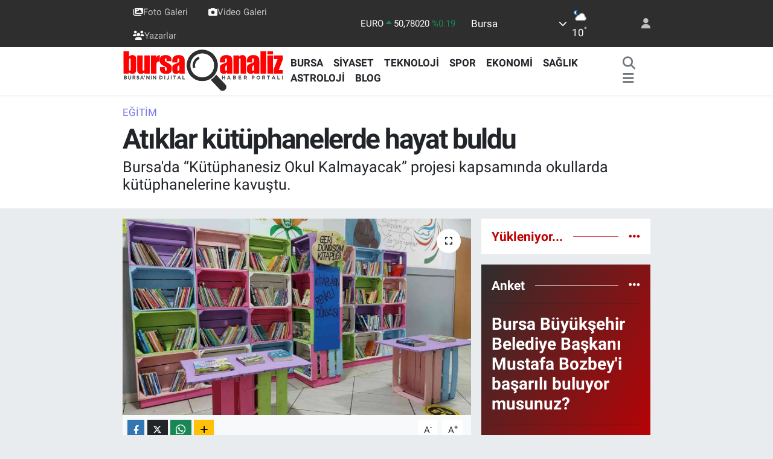

--- FILE ---
content_type: text/html; charset=utf-8
request_url: https://www.google.com/recaptcha/api2/aframe
body_size: -85
content:
<!DOCTYPE HTML><html><head><meta http-equiv="content-type" content="text/html; charset=UTF-8"></head><body><script nonce="WBpLq6N4pBSlS4hvJku35g">/** Anti-fraud and anti-abuse applications only. See google.com/recaptcha */ try{var clients={'sodar':'https://pagead2.googlesyndication.com/pagead/sodar?'};window.addEventListener("message",function(a){try{if(a.source===window.parent){var b=JSON.parse(a.data);var c=clients[b['id']];if(c){var d=document.createElement('img');d.src=c+b['params']+'&rc='+(localStorage.getItem("rc::a")?sessionStorage.getItem("rc::b"):"");window.document.body.appendChild(d);sessionStorage.setItem("rc::e",parseInt(sessionStorage.getItem("rc::e")||0)+1);localStorage.setItem("rc::h",'1769055954840');}}}catch(b){}});window.parent.postMessage("_grecaptcha_ready", "*");}catch(b){}</script></body></html>